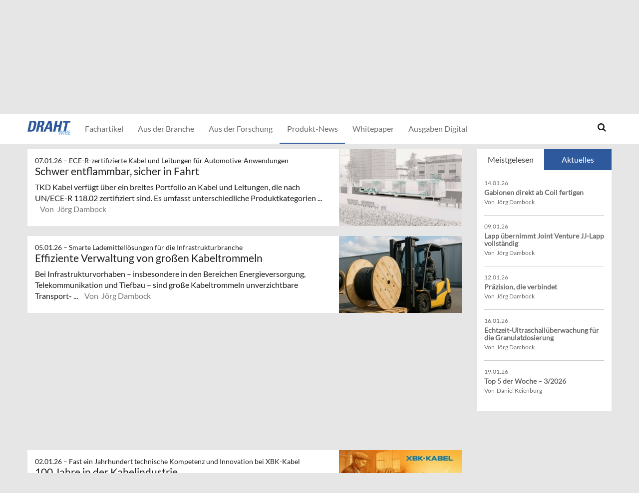

--- FILE ---
content_type: text/html; charset=UTF-8
request_url: https://umformtechnik.net/draht/Inhalte/Produkt-News/(offset)/0
body_size: 11483
content:
<!DOCTYPE html>
 <!--[if lt IE 9 ]>
<html class="unsupported-ie ie" lang="de" data-ez-lang="ger-DE"><![endif]-->
<!--[if IE 9 ]>
<html class="ie ie9" lang="de" data-ez-lang="ger-DE"><![endif]-->
<!--[if (gt IE 9)|!(IE)]><!-->
<html lang="de" data-ez-lang="ger-DE"><!--<![endif]-->
    <head>
        
                                        
        
                            

                                        
                                                    


        
                                            <link rel="canonical" href="https://umformtechnik.net/draht/Inhalte/Produkt-News" />
                    
        <meta http-equiv="Content-Type" content="text/html; charset=utf-8" />
        <meta name="MSSmartTagsPreventParsing" content="TRUE" />
        <meta name="viewport" content="width=device-width, initial-scale=1.0, user-scalable=no" />

            


                                                                                    <title>Produkt-News | Draht</title>
    <meta name="description" content="umformtechnik.net/draht | Das Fachmagazin richtet sich an die Draht-, Feder-, Stabstahl-, Formteil- und Kabelindustrie und berichtet zu aktuellen Lösungen und zu Entwicklungen von morgen.
" />
    <link rel="Shortcut icon" href="/bundles/meisenbachaumformtechnikdraht/images/favicon/favicon.ico?" type="image/x-icon" />
    <meta name="msapplication-TileColor" content="#ffffff">
    <meta name="msapplication-navbutton-color" content="#f1efde" />
    <meta name="application-name" content="Produkt-News | Draht" />
    <meta name="msapplication-starturl" content="https://stilundmarkt.de" />
    <meta name="msapplication-window" content="width=1024;height=768" />
    <meta name="google-site-verification" content="" />

                                        
    



    
        
            <meta property="og:url" content="https://umformtechnik.net/draht/Inhalte/Produkt-News"/>
    



<!-- Facebook Meta Tags -->
<meta property="og:type" content="website"/>
<meta property="og:locale" content="ger-DE"/>

<meta property="og:title" content="Produkt-News"/>
<meta property="og:url" content="https://umformtechnik.net/draht/Inhalte/Produkt-News/(offset)/0"/>

<meta property="og:site_name" content="Draht"/>


<meta property="og:description" content="umformtechnik.net/draht | Das Fachmagazin richtet sich an die Draht-, Feder-, Stabstahl-, Formteil- und Kabelindustrie und berichtet zu aktuellen Lösungen und zu Entwicklungen von morgen.
"/>
<meta property="og:image" content="https://umformtechnik.net/bundles/meisenbachaumformtechnikdraht/images/logo_19_10.png"/>


<!-- Twitter Meta Tags -->
<meta name="twitter:card" content="summary_large_image">
<meta property="twitter:domain" content="umformtechnik.net">
<meta property="twitter:url" content="https://umformtechnik.net/draht/Inhalte/Produkt-News/(offset)/0">
<meta name="twitter:title" content="Produkt-News">
<meta name="twitter:description" content="umformtechnik.net/draht | Das Fachmagazin richtet sich an die Draht-, Feder-, Stabstahl-, Formteil- und Kabelindustrie und berichtet zu aktuellen Lösungen und zu Entwicklungen von morgen.
">
<meta name="twitter:image" content="https://umformtechnik.net/bundles/meisenbachaumformtechnikdraht/images/logo_19_10.png">





        

            <link rel="stylesheet" type="text/css" href="/bundles/meisenbachaumformtechnikdraht/css/main.css" />
    <link rel="stylesheet" type="text/css" href="/bundles/meisenbachaumformtechnikdraht/css/update.css" />
    
        
                <link rel="stylesheet" type="text/css" href="/bundles/meisenbachsitembmastera/css/fancybox.css" />

        <link rel="stylesheet" href="/bundles/meisenbachsitembmastera/css/dsgvo-video-embed.css">
        <script type="text/javascript" src="/bundles/meisenbachsitembmastera/js/app.js"></script>
    </head>

    <body>
        
        <div id="page" class="none">
                                                                
        


<!-- Modal -->
<div class="modal fade" id="modalCenter" tabindex="-1" role="dialog" aria-labelledby="modalCenterTitle" aria-hidden="true">
  <div class="modal-dialog modal-dialog-centered" role="document">
    <div class="modal-content" style="background-color: #e6e6e6 ">
      <div class="modal-header">
          <input class="close" data-dismiss="modal" aria-label="Close"
                 style="top:5%;right:5%;position: absolute;font-size: 20px;margin-left: 50px;background-color: #6d6d6d;color: snow"
                 type="button" value="X" name="X">
        <h1 style="margin-top:65px;margin-left: 50px;margin-right: 28px;margin-bottom: 10px;color: #6d6d6d">Login für Abonnenten</h1>
        <h5 class="modal-title btn-primary" id="ModalTitle"
            style="padding:10px;padding-bottom:5px;margin-top:65px;margin-left: 50px;margin-right: 28px;margin-bottom: 10px;background-color: #6d6d6d">
            <p id="message" style="font-size: 15px;color: snow" class="btn-secondary">Bitte melden Sie sich an, um abonnierte Inhalte zu lesen.
            </p>
        </h5>
      </div>
      <div class="modal-body">

          <label id="user_label" style="font-size: 20px;margin-left: 50px;">Login E-Mail Adresse<br>
              <input class="form-control" id="user" type="email" style="color: black;font-size: 20px;">

          </label><br>
          <label id="pwd_label" style="font-size: 20px;margin-left: 50px;">Passwort<br>
              <input class="form-control" id="pwd" type="password" style="color: black;font-size: 20px;" >
          </label>
          <br>
          <br>
          <input id="location_id" type="hidden" style="color: black" value="0">
          <input id="issue_id" type="hidden" style="color: black" value="0">
          <input id="language_code" type="hidden" style="color: black" value="ger-DE">
          <input id="btn_login" class="btn btn-primary"
                 style="float:none;font-size: 25px;margin-left: 50px;"
                 type="button" value="Anmelden" name="Anmelden">
          <input id="btn_pw_request" class="btn btn-primary" style="float:none;font-size: 25px;margin-left: 50px;display:none" type="button" value="Passwort anfordern" name="Pw_Request">
          <input id="btn_logout" class="btn btn-primary" style="float:none;font-size: 25px;margin-left: 50px; display: none" type="button" value="Abmelden" name="Abmelden" data-dismiss="modal">






      </div>
      <div class="modal-footer">
          <input id="btn_pw_forgot"  style="font-size: 12px;margin-left: 312px;color: black;margin-right: 28px;" type="button" value="Passwort vergessen" name="Pw_Forgot">
          <input id="btn_go_back"  style="font-size: 12px;margin-left: 312px;color: black;display: none;margin-right: 28px;" type="button" value="Nein Danke" name="Go_Back">


                </div>
    </div>
  </div>
</div>



<script>
    function showLoginOverlay() {
        // let element = document.getElementById( 'login-overlay' );
        let element = document.getElementById( 'overlay-outer' );
        fade_in(element);
        // document.getElementById( 'login-overlay' ).style.display = 'block';
    }
    function hideLoginOverlay() {
        // let element = document.getElementById( 'login-overlay' );
        let element = document.getElementById( 'overlay-outer' );
        fade_out(element);
        // document.getElementById( 'login-overlay' ).style.display = 'none';
        // document.getElementById( 'pwd_label' ).style.display = 'block';
    }
    function fade_out(element) {
        var op = 1;  // initial opacity
        var timer = setInterval(function () {
            if (op <= 0.1){
                clearInterval(timer);
                element.style.display = 'none';
            }
            element.style.opacity = op;
            element.style.filter = 'alpha(opacity=' + op * 100 + ")";
            op -= op * 0.1;
        }, 10);
    }
    function fade_in(element) {
        var op = 0.1;  // initial opacity
        element.style.display = 'block';
        var timer = setInterval(function () {
            if (op >= 0.9){
                clearInterval(timer);
            }
            element.style.opacity = op;
            element.style.filter = 'alpha(opacity=' + op * 100 + ")";
            op += op * 0.1;
        }, 10);
    }
    function setCenter() {
        //console.log('scroll');
        let element = document.getElementById( 'login-overlay' );
        // element.style.transform = translateX(50);
        element.style.transform = translate(50, 50);
        element.style.WebkitTransform = translate(50, 50);
        element.style.msTransform = translate(50, 50);
        element.style.MozTransform = translate(50, 50);

    }

</script>
<script>
    jQuery(document).ready(function(){
        let is_logged_in = false;
        $.ajax({
            url:'/draht/checkLoginStatus',
            type:'POST',
            // data:{
            //     is_logged_in:is_logged_in
            // },
            success:function(response){
                var msg = "";
                //console.log(response);
                json_object = response;

                if ( typeof json_object.user_is_logged_in !== 'undefined' ){
                    is_logged_in = json_object.user_is_logged_in;
                }
                console.log("is_logged_in"+is_logged_in);
                if ( typeof json_object.message !== 'undefined' ){
                    msg = json_object.message;
                }
                if ( is_logged_in ){
                    $("#btn_logout").show();
                    $("#btn_login").hide();
                    $("#user_label").hide();
                    $("#pwd_label").hide();
                    $("#btn_pw_forgot").hide();
                    $("#message").html(msg);
                }
            },
            error: function(a, b, c) {
              console.log('error:\n');
              console.log(a);
              console.log(b);
              console.log(c);
            }
        });

        // $(window).scroll(function(){
        // $('#overlay-outer').scroll(function(){
        //   console.log('SCROLL BODY');
        //   // let element = $('#login-overlay');
        //     $('#login-overlay').css({
        //       '-webkit-transform' : 'translate( -50%, -50% )',
        //       '-moz-transform'    : 'translate( -50%, -50% )',
        //       '-ms-transform'     : 'translate( -50%, -50% )',
        //       '-o-transform'      : 'translate( -50%, -50% )',
        //       'transform'         : 'translate( -50%, -50% )'
        //     });
        //
        // });
        jQuery("#btn_login").click(function(){
            console.log('try Login');
            $("#pwd").show();
            var user = $("#user").val().trim();
            //console.log(user);
            var password = $("#pwd").val().trim();
            var issue_id = $("#issue_id").val().trim();
            var location_id = $("#location_id").val().trim();
            var language = $("#language_code").val().trim();
            // console.log(language);

            if( user != "" && password != "" ){
                //console.log('not empty');
                $.ajax({
                    url:'/draht/loginUser',
                    type:'POST',
                    data:{
                        user:user,
                        password:password,
                        location_id:location_id,
                        issue_id:issue_id,
                        language:language
                    },
                    success:function(response){
                        var msg = "";
                        let has_access = false;
                        let logged_in = false;
                        //console.log(response);
                        json_object = response;
                        // console.log(json_object.message);
                        if ( typeof json_object.message !== 'undefined' ){
                           msg = json_object.message;
                        }
                        if ( typeof json_object.has_access !== 'undefined' ){
                           has_access = json_object.has_access;
                        }
                        if (has_access){
                            $("#btn-watch-issue").show();
                            $("#payment-info").hide();
                            $("#btn-watch-e_paper").show();
                            $("#btn-download-issue").show();
                            $("#btn-pay-issue").hide();
                        }
                        else {
                            $("#btn-watch-issue").hide();
                            $("#payment-info").show();
                            $("#btn-watch-e_paper").hide();
                            $("#btn-download-issue").hide();
                            $("#btn-pay-issue").show();
                        }
                        if ( typeof json_object.logged_in !== 'undefined' ){
                            logged_in = json_object.logged_in;
                        }
                        if (logged_in) {
                            $("#btn-login-issue").hide();
                            $("#btn_login").hide();
                            $("#user_label").hide();
                            $("#pwd_label").hide();
                            $("#btn_pw_forgot").hide();
                            $("#btn_logout").show();
                            // $("#overlay-outer").hide();
                            $("#modal").hide();
                        }

                        $("#message").html(msg);
                    },
                    error: function(a, b, c) {
                      console.log('error:\n');
                      console.log(a);
                      console.log(b);
                      console.log(c);
                    }
                });
            }
            else {
                $("#message").html('Bitte geben Sie Ihre E-Mail Adresse und Ihr Passwort ein.');
            }
        });
        jQuery("#btn_auth").click(function(){
            console.log('try auth');
            // $("#pwd").show();
            // var user = $("#user").val().trim();
            // console.log(user);
            // var password = $("#pwd").val().trim();
            // var issue_id = $("#issue_id").val().trim();
            // var location_id = $("#location_id").val().trim();
            // var language = $("#language_code").val().trim();
            // console.log(language);


                //console.log('not empty');
                $.ajax({
                    url:'/draht/loginUserAuthKey',
                    type:'POST',
                    // data:{
                    //     user:user,
                    //     password:password,
                    //     location_id:location_id,
                    //     issue_id:issue_id,
                    //     language:language
                    // },
                    success:function(response){
                        var msg = "";
                        let has_access = false;
                        let logged_in = false;
                        //console.log(response);
                        json_object = response;
                        //console.log(json_object.message);
                        if ( typeof json_object.message !== 'undefined' ){
                           msg = json_object.message;
                        }
                        if ( typeof json_object.has_access !== 'undefined' ){
                           has_access = json_object.has_access;
                        }
                        if (has_access){
                            $("#btn-watch-issue").show();
                            $("#payment-info").hide();
                            $("#btn-download-issue").show();
                            $("#btn-pay-issue").hide();
                        }
                        else {
                            $("#btn-watch-issue").hide();
                            $("#payment-info").show();
                            $("#btn-download-issue").hide();
                            $("#btn-pay-issue").show();
                        }
                        if ( typeof json_object.success !== 'undefined' ){
                            logged_in = json_object.logged_in;
                        }
                        if (logged_in) {
                            $("#btn-login-issue").hide();
                            $("#btn_login").hide();
                            $("#user_label").hide();
                            $("#pwd_label").hide();
                            $("#btn_pw_forgot").hide();
                            $("#btn_logout").show();
                            // $("#overlay-outer").hide();
                            $("#modal").hide();
                        }

                        $("#message").html('auth success');
                    },
                    error: function(a, b, c) {
                      console.log('error:\n');
                      console.log(a);
                      console.log(b);
                      console.log(c);
                      $("#message").html('digital_issue.messages.no_auth');
                    }
                });


        });
        jQuery("#btn_logout").click(function(){
            console.log('try Logout');
            var user = $("#user").val().trim();
            //console.log(user);
            var language = $("#language_code").val().trim();
            console.log(language);

                console.log('not empty');
                $.ajax({
                    url:'/draht/logoutUser',
                    type:'POST',
                    data:{
                        logout:true

                    },
                    success:function(response){
                        var msg = "";
                        //console.log(response);
                        json_object = response;
                        console.log(json_object.message);
                        if ( typeof json_object.message !== 'undefined' ){
                           msg = json_object.message;
                        }
                        $("#btn_login").show();
                        $("#pwd_label").show();
                        $("#user_label").show();
                        $("#btn_pw_forgot").show();
                        $("#btn_logout").hide();
                        $("#btn-watch-issue").hide();
                        $("#payment-info").show();
                        $("#btn-watch-e_paper").hide();
                        $("#btn-download-issue").hide();
                        $("#btn-login-issue").show();
                        // $("#overlay-outer").hide();
                        $("#btn-pay-issue").show();
                        $("#message").html(msg);

                    },
                    error: function(a, b, c) {
                      console.log('error:\n');
                      console.log(a);
                      console.log(b);
                      console.log(c);
                    }
                });

        });
        jQuery("#btn_pw_forgot").click(function(){
            $('#pwd_label').hide();
            $("#btn_go_back").show();
            $("#btn_pw_request").show();
            $("#btn_pw_forgot").hide();
            $('#btn_login').hide();

        });

         jQuery("#btn_go_back").click(
             goBack
         );



        jQuery("#btn_pw_request").click(function(){


            console.log('try Login');
            var user = $("#user").val().trim();
            var language = $("#language_code").val().trim();
            //console.log(user);
            // #13217
            if( user != "" && user.includes("@") && user.includes(".") ){
                $.ajax({
                    url:'/draht/loginUserPwReset',
                    type:'POST',
                    data:{
                        login_email:user,
                        language:language,
                    },
                    success:function(response){
                        var msg = "";
                        //console.log(response);
                        json_object = response;
                        if ( typeof json_object.msg !== 'undefined' ){
                            msg = json_object.msg;
                            $("#message").html(msg);
                            $("#btn_pw_forgot").show();
                            $("#btn_pw_request").hide();
                            $('#btn_login').show();
                            $('#pwd_label').show();
                            $("#btn_go_back").hide();
                        }
                    },
                    error: function(a, b, c) {
                      msg = 'Bitte geben Sie Ihre E-Mail Adresse ein.'+' Error 2';
                      $("#message").html(msg);
                      console.log('error:\n');
                      console.log(a);
                      console.log(b);
                      console.log(c);
                    }
                });
            }
            else {
                msg = 'Bitte geben Sie Ihre E-Mail Adresse ein.';
                $("#message").html(msg);
            }
        });
        function goBack()
        {
            $("#message").html('Bitte geben Sie Ihre E-Mail Adresse und Ihr Passwort ein.');
            $("#btn_pw_forgot").show();
            $("#btn_pw_request").hide();
            $('#btn_login').show();
            $('#pwd_label').show();
            $("#btn_go_back").hide();
        }
        
    });
</script>
                                                    <header>
                                
                                    <div id="page_header_nav" class="hidden-sm hidden-xs">
                        <div class="outer">
                            <ul class="nav navbar-nav" style="max-height:2.15em;overflow:hidden;"><li id="nav-li-69941" class="current_ancestor"><a href="/draht/Inhalte">Inhalte</a></li><li id="nav-li-69756"><a href="/draht/Inhalte/Terminkalender">Terminkalender</a></li><li id="nav-li-69754"><a href="/draht/Inhalte/Redaktion">Redaktion</a></li><li id="nav-li-76331"><a href="/draht/Inhalte/Abonnement">Abonnement</a></li><li id="nav-li-74723"><a href="/draht/Inhalte/Mediadaten">Mediadaten </a></li><li id="nav-li-79265"><a href="https://rdir.de/form.do?agnCI=893&amp;agnFN=DR_2019_DOI_1" target="_blank">Newsletter</a></li><li id="nav-li-108722"><button type="button" style="margin-top: 2px;padding-left: 20px;background-image: url('/bundles/meisenbachsitembmastera/images/icons8-user-48.png');
                    margin-right: 2px;" class="btn btn-secondary btn-socialmedia-quad user-login-button" data-toggle="modal" data-target="#modalCenter" ></button></li></ul>                        </div>
                    </div>
                
                                    <div id="page_header_logo">
                        <div class="outer">
                                                            <a href="/draht" class="logo" title="umformtechnikdraht">
                                    <img src="/bundles/meisenbachaumformtechnikdraht/images/logo.png" alt="umformtechnikdraht" class="img-responsive" />
                                </a>
                                                            <div class="btn-group pull-right btn-group-sm social-media-btn-position" role="group" aria-label="Basic example">
        <button type="button" class="btn btn-secondary btn-socialmedia-quad btn-linkedin-blue" onclick="window.open('https://www.linkedin.com/showcase/wire-draht-magazine','_blank');"></button>
        <button type="button" class="btn btn-secondary btn-socialmedia-quad btn-twitter-blue" onclick="window.open('https://twitter.com/WIRE_DRAHT','_blank');"></button>

        <button type="button" class="btn btn-secondary btn-socialmedia-quad btn-rss-orange" onclick="window.open('/rss','_blank');"></button>
    </div>
                        </div>
                    </div>
                
                                <div id="fixed-elements" class="hidden-print">
                    <nav id="nav">
                        <div class="outer">
                            <div class="container-fluid">
                                <div class="row">
                                    <div class="col-sm-12">
                                        <div id="navLogo">
                                                                                            <a href="/draht" title="umformtechnikdraht">
                                                    <img src="/bundles/meisenbachaumformtechnikdraht/images/logo.png" alt="umformtechnikdraht" class="img-responsive" />
                                                </a>
                                                                                    </div>

                                        <div id="nav-main-main" class="navbar navbar-default hidden-sm hidden-xs" role="navigation">
                                                <div id="nav-main" class="navbar-inner"><ul class="nav navbar-nav"><li id="nav-li-69750"><a href="/draht/Inhalte/Fachartikel">Fachartikel</a></li><li id="nav-li-69751"><a href="/draht/Inhalte/Aus-der-Branche">Aus der Branche</a></li><li id="nav-li-69752"><a href="/draht/Inhalte/Aus-der-Forschung">Aus der Forschung</a></li><li id="nav-li-69753" class="current_ancestor"><a href="/draht/Inhalte/Produkt-News">Produkt-News</a></li><li id="nav-li-76082"><a href="/whitepaper" target="_blank">Whitepaper</a></li><li id="nav-li-101282"><a href="/draht/Inhalte/Ausgaben-Digital">Ausgaben Digital</a></li></ul><div class="trigger-search"><i class="fa fa-search"></i><span class="hide-desktop">
            search.box
        </span></div></div>                                        </div>

                                        <div class="navbar navbar-default navbar-mobile visible-sm visible-xs" role="navigation">
                                            <div id="nav-mobile" class="navbar-inner">
                                                <div class="navbar-header">
                                                    <button type="button" class="navbar-toggle" data-toggle="collapse" data-target=".navbar-collapse">
                                                        <span class="sr-only">Toggle navigation</span>
                                                        <span class="icon-bar"></span>
                                                        <span class="icon-bar"></span>
                                                        <span class="icon-bar"></span>
                                                    </button>

                                                        <div id="menu_top_social_icons">
        <button type="button" class="btn btn-secondary btn-socialmedia-quad-top-nav btn-rss-orange-top-nav pull-right" onclick="window.open('/rss','_blank');"></button>
        <button type="button" class="btn btn-secondary btn-socialmedia-quad-top-nav btn-twitter-blue-top-nav pull-right" onclick="window.open('https://twitter.com/WIRE_DRAHT','_blank');"></button>
        <button type="button" class="btn btn-secondary btn-socialmedia-quad-top-nav btn-linkedin-blue-top-nav pull-right" onclick="window.open('https://www.linkedin.com/showcase/wire-draht-magazine','_blank');"></button>
    </div>
                                                </div>

                                                <div id="navbarCollapse" class="collapse navbar-collapse">
                                                    <form id="site-wide-search-form" class="form-search" role="search" method="get" action="/draht/search">
                                                        <input class="search-query form-control" type="search" name="SearchText" id="site-wide-search-field" placeholder="Suchbegriff" />
                                                    </form>

                                                    <ul class="nav navbar-nav"><li id="nav-li-69941" class="current_ancestor"><a href="/draht/Inhalte">Inhalte</a><ul class="nav navbar-nav menu_level_1"><li><a href="/draht/Inhalte/Fachartikel">Fachartikel</a></li><li><a href="/draht/Inhalte/Aus-der-Branche">Aus der Branche</a></li><li><a href="/draht/Inhalte/Aus-der-Forschung">Aus der Forschung</a></li><li><a href="/draht/Inhalte/Produkt-News">Produkt-News</a></li><li><a href="/whitepaper" target="_blank">Whitepaper</a></li><li><a href="/draht/Inhalte/Ausgaben-Digital">Ausgaben Digital</a></li></ul></li><li id="nav-li-69756"><a href="/draht/Inhalte/Terminkalender">Terminkalender</a></li><li id="nav-li-69754"><a href="/draht/Inhalte/Redaktion">Redaktion</a></li><li id="nav-li-76331"><a href="/draht/Inhalte/Abonnement">Abonnement</a></li><li id="nav-li-74723"><a href="/draht/Inhalte/Mediadaten">Mediadaten </a></li><li id="nav-li-79265"><a href="https://rdir.de/form.do?agnCI=893&amp;agnFN=DR_2019_DOI_1" target="_blank">Newsletter</a></li><li id="nav-li-108722"><button type="button" style="margin-top: 2px;padding-left: 20px;background-image: url('/bundles/meisenbachsitembmastera/images/icons8-user-48.png');
                    margin-right: 2px;" class="btn btn-secondary btn-socialmedia-quad user-login-button" data-toggle="modal" data-target="#modalCenter" ></button></li></ul>                                                </div>

                                            </div>
                                        </div>
                                    </div>
                                </div>
                            </div>
                        </div>
                    </nav>
                    <div id="search-area" style="display: none;">
                        <div class="container-fluid">
                            <div class="row">
                                <div class="col-sm-12 search-col">
                                    <form id="site-wide-search-form" class="form-search" role="search" method="get" action="/draht/search">
                                        <input class="search-query form-control" type="search" name="SearchText" id="site-wide-search-field" placeholder="Suchbegriff" />
                                    </form>
                                </div>
                            </div>
                        </div>
                    </div>
                </div>
                            </header>
            
                                            
                                                                     <div id="ad-WSKY-tl" class="ad visible-lg header-fix hidden-print"
             style="max-width: 160px;" data-spy="affix" data-offset-top="199" data-offset-bottom="100"><script src="//meisenbach.adspirit.de/adscript.php?pid=166pid&ord=1769007342"></script><noscript><a href="//meisenbach.adspirit.de/adnoclick.php?pid=166&ord=1769007342" target="_top"><img src="data:  image/jpg;base64,"
                             alt="Hier klicken!" border="0" width="160" height="600"/></a></noscript></div>
                    <div id="ad-WSKY-tr" class="ad visible-lg header-fix hidden-print"
             style="max-width: 160px;" data-spy="affix" data-offset-top="199" data-offset-bottom="100"><script src="//meisenbach.adspirit.de/adscript.php?pid=165pid&ord=1769007342"></script><noscript><a href="//meisenbach.adspirit.de/adnoclick.php?pid=165&ord=1769007342" target="_top"><img src="data:  image/jpg;base64,"
                             alt="Hier klicken!" border="0" width="160" height="600"/></a></noscript></div>

                    <div class="container-fluid ad-fire-container">
                        <div class="row">
                            <div class="col-xs-12">
                                <div id="ad-FIRE" class="ad visible-lg visible-md visible-sm hidden-print"
             style="max-width: 1200px;"><script src="//meisenbach.adspirit.de/adscript.php?pid=168pid&ord=1769007342"></script><noscript><a href="//meisenbach.adspirit.de/adnoclick.php?pid=168&ord=1769007342" target="_top"><img src="data:  image/jpg;base64,"
                             alt="Hier klicken!" border="0" width="1200" height="110"/></a></noscript></div>
                            </div>
                        </div>
                    </div>
                                                        <div>
            </div>
            <div class="content">
                                    
    
    
                
                <div class="container-fluid">
                    <div class="row">
                        <div class="col-sm-12 col-xs-12">
                            
        

    
        

    <div class="content-view-full full-landingpage">
        <div class="class-landing-page">
            <div class="attribute-page">
                <div class="zone-layout-2zoneslayout row">
            <div class="col-lg-12 col-md-12 col-sm-12 col-xs-12">
            <a name="head-block-1" class="head-block-anchor"></a>

                                                                                <h1 class="landingpage_title">
                            Produkt-News
                        </h1>
                                        </div>
    
    <div class="col-lg-9 col-md-9 col-sm-12 col-xs-12">
        <section class="content-view-block">
                                                                                            
                    <a name="paging" id="paging"></a>

        

    
    
        
                        <div class="row">
        <div class="content-view-line col-sm-12 col-xs-12 line-article">
            <article class="class-article hover-item">
                                    <div class="attribute-image">
                                                        
        
                                                                                <figure class="attribute-image" title="Schwer-entflammbar-Kabel-Copyright-TKD-Kabel.jpg">
                                            <a href="/draht/Inhalte/Produkt-News/Schwer-entflammbar-sicher-in-Fahrt">
                            <span><img src="https://umformtechnik.net/var/app/storage/images/_aliases/teaser_post/4/2/6/0/1950624-1-ger-DE/Schwer-entflammbar-Kabel-Copyright-TKD-Kabel.jpg" alt="Schwer-entflammbar-Kabel-Copyright-TKD-Kabel.jpg" width="" height="" class="img-responsive" /></span>
                        </a>
                                        <figcaption class="attribute-caption">
                                                    <div class="ezxmltext-field" >
<p>TKD Kabel verfügt über UN/ECE-R 118.02 zertifizierte Kabel und Leitungen, die Produktkategorien von der Energie- bis zur Signalübertragung umfassen. © TKD Kabel</p>

</div>

                                                &nbsp;
                    </figcaption>
                </figure>
                                            </div>
                
                <div class="text">
                    <div class="attribute-header">
                                                    <h6 class="h5">
                                <span class="date">
                                    07.01.26

                                                                        &ndash; <span class="ezstring-field">ECE-R-zertifizierte Kabel und Leitungen für Automotive-Anwendungen</span>
                                                                    </span>
                            </h6>
                        
                                                    <h3 class="h5"><span class="ezstring-field">ECE-R-zertifizierte Kabel und Leitungen für Automotive-Anwendungen</span></h3>
                                                                            <h3 class="article-title">
                                 <a href="/draht/Inhalte/Produkt-News/Schwer-entflammbar-sicher-in-Fahrt" title="Schwer entflammbar, sicher in Fahrt" class="teaser-link hidden-print"><span class="ezstring-field">Schwer entflammbar, sicher in Fahrt</span></a>
                            </h3>
                        
                    </div>

                    <div class="attribute-short">
                                                                            TKD Kabel verfügt über ein breites Portfolio an Kabel und Leitungen, die nach UN/ECE-R 118.02 zertifiziert sind. Es umfasst unterschiedliche Produktkategorien ...
                                                <span class="author">
                                                                                    Von&nbsp; Jörg Dambock
                                                    </span>
                    </div>
                </div>
            </article>
        </div>
    </div>

    
    
        
                        <div class="row">
        <div class="content-view-line col-sm-12 col-xs-12 line-article">
            <article class="class-article hover-item">
                                    <div class="attribute-image">
                                                        
        
                                                                                <figure class="attribute-image" title="Logistik-Kabeltrommel-Copyright-Cosys.jpg">
                                            <a href="/draht/Inhalte/Produkt-News/Effiziente-Verwaltung-von-grossen-Kabeltrommeln">
                            <span><img src="https://umformtechnik.net/var/app/storage/images/_aliases/teaser_post/4/9/5/0/1950594-1-ger-DE/Logistik-Kabeltrommel-Copyright-Cosys.jpg" alt="Logistik-Kabeltrommel-Copyright-Cosys.jpg" width="" height="" class="img-responsive" /></span>
                        </a>
                                        <figcaption class="attribute-caption">
                                                    <div class="ezxmltext-field" >
<p>Lademittelverwaltung für das Management von großen Kabeltrommeln © Cosys</p>

</div>

                                                &nbsp;
                    </figcaption>
                </figure>
                                            </div>
                
                <div class="text">
                    <div class="attribute-header">
                                                    <h6 class="h5">
                                <span class="date">
                                    05.01.26

                                                                        &ndash; <span class="ezstring-field">Smarte Lademittellösungen für die Infrastrukturbranche</span>
                                                                    </span>
                            </h6>
                        
                                                    <h3 class="h5"><span class="ezstring-field">Smarte Lademittellösungen für die Infrastrukturbranche</span></h3>
                                                                            <h3 class="article-title">
                                 <a href="/draht/Inhalte/Produkt-News/Effiziente-Verwaltung-von-grossen-Kabeltrommeln" title="Effiziente Verwaltung von großen Kabeltrommeln" class="teaser-link hidden-print"><span class="ezstring-field">Effiziente Verwaltung von großen Kabeltrommeln</span></a>
                            </h3>
                        
                    </div>

                    <div class="attribute-short">
                                                                            Bei Infrastrukturvorhaben – insbesondere in den Bereichen Energieversorgung, Telekommunikation und Tiefbau – sind große Kabeltrommeln unverzichtbare Transport- ...
                                                <span class="author">
                                                                                    Von&nbsp; Jörg Dambock
                                                    </span>
                    </div>
                </div>
            </article>
        </div>
    </div>

            <div id="ad-CA" class="ad visible-lg visible-md visible-sm visible-xs hidden-print"
             style="max-width: 300px;"><iframe class="" width="300" height="250" noresize="noresize" scrolling="no"
                        frameborder="0" marginheight="0" marginwidth="0"
                        src="//meisenbach.adspirit.de/adframe.php?pid=169&ord=1769007342" ALLOWTRANSPARENCY="true"><a href="//meisenbach.adspirit.de/adnoclick.php?pid=169&ord=1769007342" target="_top"><img src="//placekitten.com/300/250"
                             alt="Hier klicken!" border="0" width="300" height="250"/></a></iframe></div>
    
    
        
                        <div class="row">
        <div class="content-view-line col-sm-12 col-xs-12 line-article">
            <article class="class-article hover-item">
                                    <div class="attribute-image">
                                                        
        
                                                                                <figure class="attribute-image" title="Jubilaeum-Copyright-XBK-Kabel.jpeg">
                                            <a href="/draht/Inhalte/Produkt-News/100-Jahre-in-der-Kabelindustrie">
                            <span><img src="https://umformtechnik.net/var/app/storage/images/_aliases/teaser_post/4/6/5/0/1950564-1-ger-DE/Jubilaeum-Copyright-XBK-Kabel.jpeg" alt="Jubilaeum-Copyright-XBK-Kabel.jpeg" width="" height="" class="img-responsive" /></span>
                        </a>
                                        <figcaption class="attribute-caption">
                                                    <div class="ezxmltext-field" >
<p></p>

</div>

                                                &nbsp;
                    </figcaption>
                </figure>
                                            </div>
                
                <div class="text">
                    <div class="attribute-header">
                                                    <h6 class="h5">
                                <span class="date">
                                    02.01.26

                                                                        &ndash; <span class="ezstring-field">Fast ein Jahrhundert technische Kompetenz und Innovation bei XBK-Kabel</span>
                                                                    </span>
                            </h6>
                        
                                                    <h3 class="h5"><span class="ezstring-field">Fast ein Jahrhundert technische Kompetenz und Innovation bei XBK-Kabel</span></h3>
                                                                            <h3 class="article-title">
                                 <a href="/draht/Inhalte/Produkt-News/100-Jahre-in-der-Kabelindustrie" title="100 Jahre in der Kabelindustrie" class="teaser-link hidden-print"><span class="ezstring-field">100 Jahre in der Kabelindustrie</span></a>
                            </h3>
                        
                    </div>

                    <div class="attribute-short">
                                                                            Seit nahezu einem Jahrhundert steht XBK-Kabel für höchste Qualität, technische Präzision und zukunftsorientierte Lösungen im Bereich elektrischer Leitungen ...
                                                <span class="author">
                                                                                    Von&nbsp; Jörg Dambock
                                                    </span>
                    </div>
                </div>
            </article>
        </div>
    </div>

    
    
        
                        <div class="row">
        <div class="content-view-line col-sm-12 col-xs-12 line-article">
            <article class="class-article hover-item">
                                    <div class="attribute-image">
                                                        
        
                                                                                <figure class="attribute-image" title="Elektrikerschere-XL-Copyright-Weicon.jpg">
                                            <a href="/draht/Inhalte/Produkt-News/Ein-Werkzeug-fuer-alle-Faelle">
                            <span><img src="https://umformtechnik.net/var/app/storage/images/_aliases/teaser_post/6/8/2/0/1950286-1-ger-DE/Elektrikerschere-XL-Copyright-Weicon.jpg" alt="Elektrikerschere-XL-Copyright-Weicon.jpg" width="" height="" class="img-responsive" /></span>
                        </a>
                                        <figcaption class="attribute-caption">
                                                    <div class="ezxmltext-field" >
<p>Die „Elektrikerschere XL“ wurde für drei unterschiedliche Anwendungsbereiche entwickelt: schneiden, abisolieren und crimpen. © Weicon</p>

</div>

                                                &nbsp;
                    </figcaption>
                </figure>
                                            </div>
                
                <div class="text">
                    <div class="attribute-header">
                                                    <h6 class="h5">
                                <span class="date">
                                    29.12.25

                                                                        &ndash; <span class="ezstring-field">Weicon Tools „Elektrikerschere XL“</span>
                                                                    </span>
                            </h6>
                        
                                                    <h3 class="h5"><span class="ezstring-field">Weicon Tools „Elektrikerschere XL“</span></h3>
                                                                            <h3 class="article-title">
                                 <a href="/draht/Inhalte/Produkt-News/Ein-Werkzeug-fuer-alle-Faelle" title="Ein Werkzeug für alle Fälle " class="teaser-link hidden-print"><span class="ezstring-field">Ein Werkzeug für alle Fälle </span></a>
                            </h3>
                        
                    </div>

                    <div class="attribute-short">
                                                                            
Für drei der gängigsten Anwendungsbereiche in der Elektroinstallation hat der Hersteller Weicon Tools ein universell einsetzbares Werkzeug entwickelt ...
                                                <span class="author">
                                                                                    Von&nbsp; Jörg Dambock
                                                    </span>
                    </div>
                </div>
            </article>
        </div>
    </div>

    
    
        
                        <div class="row">
        <div class="content-view-line col-sm-12 col-xs-12 line-article">
            <article class="class-article hover-item">
                                    <div class="attribute-image">
                                                        
        
                                                                                <figure class="attribute-image" title="stripax-Copyright-Weidmueller.jpg">
                                            <a href="/draht/Inhalte/Produkt-News/Praezises-Abisolieren">
                            <span><img src="https://umformtechnik.net/var/app/storage/images/_aliases/teaser_post/4/8/6/0/1950684-1-ger-DE/stripax-Copyright-Weidmueller.jpg" alt="stripax-Copyright-Weidmueller.jpg" width="" height="" class="img-responsive" /></span>
                        </a>
                                        <figcaption class="attribute-caption">
                                                    <div class="ezxmltext-field" >
<p>Zuverlässiges Abisolierwerkzeug mit automatischer Querschnittsanpassung für genaues Arbeiten im Schaltschrankbau und in der Elektroinstallation. © Weidmüller</p>

</div>

                                                &nbsp;
                    </figcaption>
                </figure>
                                            </div>
                
                <div class="text">
                    <div class="attribute-header">
                                                    <h6 class="h5">
                                <span class="date">
                                    23.12.25

                                                                        &ndash; <span class="ezstring-field">Weidmüller „Stripax“ </span>
                                                                    </span>
                            </h6>
                        
                                                    <h3 class="h5"><span class="ezstring-field">Weidmüller „Stripax“ </span></h3>
                                                                            <h3 class="article-title">
                                 <a href="/draht/Inhalte/Produkt-News/Praezises-Abisolieren" title="Präzises Abisolieren" class="teaser-link hidden-print"><span class="ezstring-field">Präzises Abisolieren</span></a>
                            </h3>
                        
                    </div>

                    <div class="attribute-short">
                                                                            
Mit der „Stripax” bietet das Elektro- und Verbindungstechnikunternehmen Weidmüller ein automatisches Abisolierwerkzeug, das sich seit Jahren im professionellen ...
                                                <span class="author">
                                                                                    Von&nbsp; Jörg Dambock
                                                    </span>
                    </div>
                </div>
            </article>
        </div>
    </div>

    
            <div id="ad-CA-d" class="ad visible-lg visible-md visible-sm visible-xs hidden-print"
             style="max-width: 300px;"><iframe class="" width="300" height="250" noresize="noresize" scrolling="no"
                        frameborder="0" marginheight="0" marginwidth="0"
                        src="//meisenbach.adspirit.de/adframe.php?pid=170&ord=1769007342" ALLOWTRANSPARENCY="true"><a href="//meisenbach.adspirit.de/adnoclick.php?pid=170&ord=1769007342" target="_top"><img src="//placekitten.com/300/250"
                             alt="Hier klicken!" border="0" width="300" height="250"/></a></iframe></div>
    
        
                        <div class="row">
        <div class="content-view-line col-sm-12 col-xs-12 line-article">
            <article class="class-article hover-item">
                                    <div class="attribute-image">
                                                        
        
                                                                                <figure class="attribute-image" title="drive-cabinet-free-Copyright-Bosch-Rexroth.jpg">
                                            <a href="/draht/Inhalte/Produkt-News/Die-Zukunft-der-Servoantriebstechnik-ist-schaltschranklos">
                            <span><img src="https://umformtechnik.net/var/app/storage/images/_aliases/teaser_post/4/5/6/0/1950654-1-ger-DE/drive-cabinet-free-Copyright-Bosch-Rexroth.jpg" alt="drive-cabinet-free-Copyright-Bosch-Rexroth.jpg" width="" height="" class="img-responsive" /></span>
                        </a>
                                        <figcaption class="attribute-caption">
                                                    <div class="ezxmltext-field" >
<p>Modulares, flexibles und energieeffizientes System: der neue „ctrlX DRIVE cabinet-free“. © Bosch Rexroth</p>

</div>

                                                &nbsp;
                    </figcaption>
                </figure>
                                            </div>
                
                <div class="text">
                    <div class="attribute-header">
                                                    <h6 class="h5">
                                <span class="date">
                                    12.12.25

                                                                        &ndash; <span class="ezstring-field">Bosch Rexroth zeigt „ctrlX Drive cabinet-free“</span>
                                                                    </span>
                            </h6>
                        
                                                    <h3 class="h5"><span class="ezstring-field">Bosch Rexroth zeigt „ctrlX Drive cabinet-free“</span></h3>
                                                                            <h3 class="article-title">
                                 <a href="/draht/Inhalte/Produkt-News/Die-Zukunft-der-Servoantriebstechnik-ist-schaltschranklos" title="Die Zukunft der Servoantriebstechnik ist schaltschranklos " class="teaser-link hidden-print"><span class="ezstring-field">Die Zukunft der Servoantriebstechnik ist schaltschranklos </span></a>
                            </h3>
                        
                    </div>

                    <div class="attribute-short">
                                                                            Modularität, einfache Installation und drastisch reduzierter Platzbedarf sowie minimaler Verkabelungsaufwand – das sind zentrale Vorteile schaltschrankloser ...
                                                <span class="author">
                                                                                    Von&nbsp; Jörg Dambock
                                                    </span>
                    </div>
                </div>
            </article>
        </div>
    </div>

    
    
        
                        <div class="row">
        <div class="content-view-line col-sm-12 col-xs-12 line-article">
            <article class="class-article hover-item">
                                    <div class="attribute-image">
                                                        
        
                                                                                <figure class="attribute-image" title="Auf--und-Abwickler-Copyright-M-E.jpg">
                                            <a href="/draht/Inhalte/Produkt-News/Auf-und-Abwickler-fuer-Spulen-und-Coil-Aufwickler">
                            <span><img src="https://umformtechnik.net/var/app/storage/images/_aliases/teaser_post/4/5/7/6/1926754-1-ger-DE/Auf--und-Abwickler-Copyright-M-E.jpg" alt="Auf--und-Abwickler-Copyright-M-E.jpg" width="" height="" class="img-responsive" /></span>
                        </a>
                                        <figcaption class="attribute-caption">
                                                    <div class="ezxmltext-field" >
<p>M+E ist auf die Entwicklung und Herstellung von Auf -und Abwicklern spezialisiert.  © M+E</p>

</div>

                                                &nbsp;
                    </figcaption>
                </figure>
                                            </div>
                
                <div class="text">
                    <div class="attribute-header">
                                                    <h6 class="h5">
                                <span class="date">
                                    28.11.25

                                                                        &ndash; <span class="ezstring-field">Handlingsysteme</span>
                                                                    </span>
                            </h6>
                        
                                                    <h3 class="h5"><span class="ezstring-field">Handlingsysteme</span></h3>
                                                                            <h3 class="article-title">
                                 <a href="/draht/Inhalte/Produkt-News/Auf-und-Abwickler-fuer-Spulen-und-Coil-Aufwickler" title="Auf -und Abwickler für Spulen und Coil-Aufwickler" class="teaser-link hidden-print"><span class="ezstring-field">Auf -und Abwickler für Spulen und Coil-Aufwickler</span></a>
                            </h3>
                        
                    </div>

                    <div class="attribute-short">
                                                                            M+E ist auf die Entwicklung und Herstellung von Auf -und Abwicklern für Spulen mit vertikaler oder horizontaler Achse und von Coil-Aufwicklern mit statischer ...
                                                <span class="author">
                                                                                    Von&nbsp; Jörg Dambock
                                                    </span>
                    </div>
                </div>
            </article>
        </div>
    </div>


    <ul class="pagination hidden-print"><li class="prev disabled"><span>Vorherige Artikel</span></li><li class="active"><span><a class="fg-white" href="/draht/Inhalte/Produkt-News/(offset)/0">1</a></span></li><li><a href="/draht/Inhalte/Produkt-News/(offset)/7">2</a></li><li><a href="/draht/Inhalte/Produkt-News/(offset)/14">3</a></li><li><a href="/draht/Inhalte/Produkt-News/(offset)/21">4</a></li><li><a href="/draht/Inhalte/Produkt-News/(offset)/28">5</a></li><li><a href="/draht/Inhalte/Produkt-News/(offset)/35">6</a></li><li><a href="/draht/Inhalte/Produkt-News/(offset)/42">7</a></li><li class="disabled"><span>…</span></li><li class="next"><a href="/draht/Inhalte/Produkt-News/(offset)/280">41</a></li><li class="next"><a href="/draht/Inhalte/Produkt-News/(offset)/7">Weitere Artikel</a></li></ul>

                                                        </section>
    </div>

    <div class="col-lg-3 col-md-3 col-sm-12 col-xs-12 hidden-print">
        <aside>
            <section class="content-view-block content-view-aside">
                


<div class="page-ads-aside">
                        
            </div>

                                    
                        
                        <div class="block-type-content-grid block-view-1col block-content-grid-1-col">
    </div>

                                                    <div class="block-separator"></div>
                                            
                        
                        <div class="row block-item-suggested-content"><div class="col-sm-12 col-xs-12"><div class="content-grid-item"><ul class="nav nav-tabs" role="tablist"><li class="active"><a href="#mostread" role="tab" data-toggle="tab">
                            Meistgelesen
                        </a></li><li><a href="#newest" role="tab" data-toggle="tab">
                            Aktuelles
                        </a></li></ul><div class="tab-content"><div class="tab-pane active" id="mostread"><div class="suggested-content-item block-item-suggested-content-article"><h4>14.01.26</h4><h4><span class="ezstring-field">Herausforderung für Produktionssystem</span></h4><h3><a title="O-173861" href="/draht/Inhalte/Fachartikel/Gabionen-direkt-ab-Coil-fertigen"><span class="ezstring-field">Gabionen direkt ab Coil fertigen</span></a></h3><h4>
                                                                                                            Von&nbsp; Jörg Dambock
                                                                            </h4></div><div class="suggested-content-item block-item-suggested-content-article"><h4>09.01.26</h4><h4><span class="ezstring-field">Wegweisende Übernahme im südostasiatischen Markt</span></h4><h3><a title="O-175189" href="/draht/Inhalte/Aus-der-Branche/Lapp-uebernimmt-Joint-Venture-JJ-Lapp-vollstaendig"><span class="ezstring-field">Lapp übernimmt Joint Venture JJ-Lapp vollständig</span></a></h3><h4>
                                                                                                            Von&nbsp; Jörg Dambock
                                                                            </h4></div><div class="suggested-content-item block-item-suggested-content-article"><h4>12.01.26</h4><h4><span class="ezstring-field">Kennzeichnung in der Kabelindustrie</span></h4><h3><a title="O-173894" href="/draht/Inhalte/Fachartikel/Praezision-die-verbindet"><span class="ezstring-field">Präzision, die verbindet</span></a></h3><h4>
                                                                                                            Von&nbsp; Jörg Dambock
                                                                            </h4></div><div class="suggested-content-item block-item-suggested-content-article"><h4>16.01.26</h4><h4><span class="ezstring-field">Kabelproduktion / Dosierung</span></h4><h3><a title="O-173915" href="/draht/Inhalte/Fachartikel/Echtzeit-Ultraschallueberwachung-fuer-die-Granulatdosierung"><span class="ezstring-field">Echtzeit-Ultraschallüberwachung für die Granulatdosierung</span></a></h3><h4>
                                                                                                            Von&nbsp; Jörg Dambock
                                                                            </h4></div><div class="suggested-content-item block-item-suggested-content-article"><h4>19.01.26</h4><h4><span class="ezstring-field">Die meistgelesenen Fachbeiträge</span></h4><h3><a title="O-175591" href="/draht/Inhalte/Aus-der-Branche/Top-5-der-Woche-3-2026"><span class="ezstring-field">Top 5 der Woche – 3/2026</span></a></h3><h4>
                                                                                                            Von&nbsp; Daniel Keienburg
                                                                            </h4></div></div><div class="tab-pane" id="newest"><div class="suggested-content-item block-item-suggested-content-article"><h4>21.01.26</h4><h4><span class="ezstring-field">Strategische Vereinbarung mit DKSH Taiwan stärkt Präsenz</span></h4><h3><a href="/draht/Inhalte/Aus-der-Branche/Lapp-gruendet-Gesellschaft-in-Taiwan"><span class="ezstring-field">Lapp gründet Gesellschaft in Taiwan</span></a></h3><h4>
                                                                                                    Von&nbsp; Jörg Dambock
                                                                    </h4></div><div class="suggested-content-item block-item-suggested-content-article"><h4>20.01.26</h4><h4><span class="ezstring-field">Zwick Roell „Vision Line“ mit „ecos AI“ für maximale Präzision </span></h4><h3><a href="/draht/Inhalte/Fachartikel/KI-gestuetzte-Haertepruefung"><span class="ezstring-field">KI-gestützte Härteprüfung</span></a></h3><h4>
                                                                                                    Von&nbsp; Jörg Dambock
                                                                    </h4></div><div class="suggested-content-item block-item-suggested-content-article"><h4>19.01.26</h4><h4><span class="ezstring-field">Die meistgelesenen Fachbeiträge</span></h4><h3><a href="/draht/Inhalte/Aus-der-Branche/Top-5-der-Woche-3-2026"><span class="ezstring-field">Top 5 der Woche – 3/2026</span></a></h3><h4>
                                                                                                    Von&nbsp; Daniel Keienburg
                                                                    </h4></div><div class="suggested-content-item block-item-suggested-content-article"><h4>16.01.26</h4><h4><span class="ezstring-field">Kabelproduktion / Dosierung</span></h4><h3><a href="/draht/Inhalte/Fachartikel/Echtzeit-Ultraschallueberwachung-fuer-die-Granulatdosierung"><span class="ezstring-field">Echtzeit-Ultraschallüberwachung für die Granulatdosierung</span></a></h3><h4>
                                                                                                    Von&nbsp; Jörg Dambock
                                                                    </h4></div><div class="suggested-content-item block-item-suggested-content-article"><h4>14.01.26</h4><h4><span class="ezstring-field">Herausforderung für Produktionssystem</span></h4><h3><a href="/draht/Inhalte/Fachartikel/Gabionen-direkt-ab-Coil-fertigen"><span class="ezstring-field">Gabionen direkt ab Coil fertigen</span></a></h3><h4>
                                                                                                    Von&nbsp; Jörg Dambock
                                                                    </h4></div></div></div></div></div></div>



                                                                        </section>
        </aside>
    </div>
</div>

            </div>
        </div>
    </div>
                        </div>
                    </div>
                </div>
            </div>
        </div>

                    <footer class="hidden-print">
                <div>
                    <div class="container-fluid">
                        <div class="row">
                            <ul class="links"><li id="nav-li-78654"><a href="http://www.meisenbach.de" target="_blank">Meisenbach Verlag</a></li><li id="nav-li-69759"><a href="/draht/Inhalte/Impressum">Impressum</a></li><li id="nav-li-69775"><a href="/draht/Inhalte/Datenschutz">Datenschutz</a></li><li id="nav-li-74723"><a href="/draht/Inhalte/Mediadaten">Mediadaten </a></li><li id="nav-li-78664"><a href="https://twitter.com/WIRE_DRAHT" target="_blank">Twitter</a></li><li id="nav-li-78656"><a href="https://testing.umformtechnik.net/rss" target="_blank">RSS Feed</a></li><li id="nav-li-78833"><a href="/draht/Inhalte/FAQ">FAQ</a></li></ul>                        </div>
                    </div>
                    <a href="http://www.meisenbach.de" target="_blank">
                                                <img class="logo" style="height: 30px;width: auto;" src="/bundles/meisenbachsitembmastera/images/Meiba-Logo-2018_Footer.gif" alt="Meisenbach Logo" />
                    </a>
                </div>
            </footer>
        
        
    
            <script src="/bundles/meisenbachsitembmastera/webpack/app.min.js"></script>
            <script>
                $(document).ready(function(){
                    $('[data-toggle="tooltip"]').tooltip(); // activate tooltips for bootstrap
                });
            </script>

            <script type="application/javascript">
                // todo: move to javascript file
                function redirectTo(url)
                {
                    Win10Alert.controller.clearAll();
                    Win10Alert.controller.show();
                    Win10Alert.controller.setOptions({ title: "Article: No translation found", body: "Do you want to call the alternative translation&#039;s homepage?" });
                    Win10Alert.controller.addButton({ label: "Call Homepage",onclick: "window.location.href='"+url+"'"});
                    Win10Alert.controller.addButton({ label: "Cancel",onclick: "Win10Alert.controller.hide();"});
                }

            </script>

                    

    

    <script src="//meisenbach.adspirit.de/adasync.js" async type="text/javascript" language="JavaScript"></script>
    </body>
</html>
